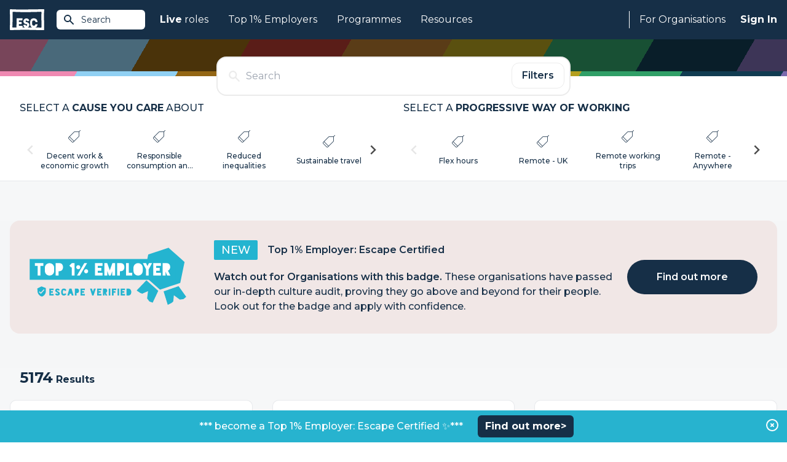

--- FILE ---
content_type: text/html; charset=UTF-8
request_url: https://www.escapethecity.org/search/organisations
body_size: 6368
content:
<!DOCTYPE html>
<html lang="en">
<head>
		<meta charset="utf-8">
		<meta http-equiv="X-UA-Compatible" content="IE=edge">
		<meta name="viewport" content="width=device-width, initial-scale=1, maximum-scale=1, user-scalable=0">
		<meta name="description" content="Search our community of thousands of exciting organisations. Find a new job with a great employer in one of the world’s most progressive organisations.">

		
		<meta name="csrf-token" content="NzH1UFsrKX7WjL6feSB4iLBFPGXvgPsiDkMseZM5">
		

				<meta name="user" content="">
		<meta name="logout_url" content="https://app.escapethecity.org/logout?return-url=https://app.escapethecity.org/goodbye?user=">
		<meta name="version" content="140">
		<meta name="escape_year" content="2023">


		
		
		<title>Search the most exciting startups, social enterprises, charities </title>

		<link rel="preconnect" href="https://fonts.gstatic.com">
		<link media="print" onload="this.onload=null;this.removeAttribute('media');" href="https://fonts.googleapis.com/css2?family=Montserrat:wght@400;500;600;700;800&display=swap" rel="stylesheet">
    <link media="print" onload="this.onload=null;this.removeAttribute('media');" href="/css/main/blackout.css" rel="stylesheet">
		<link href="/css/main/app.css?id=1505fa8b46c00f9df657b4e5c8534bf5" rel="stylesheet" toRefresh="/css/main/app.css">

		<link rel="preconnect" href="https://6e1nsxntth-dsn.algolia.net">

    <!-- Open Graph / Facebook -->
<meta property="og:site_name" content="Escape The City">
<meta property="og:title" content="Search the most exciting startups, social enterprises, charities ">
<meta property="og:description" content="Search our community of thousands of exciting organisations. Find a new job with a great employer in one of the world’s most progressive organisations.">
<meta property="og:type" content="">
<meta property="og:url" content="https://www.escapethecity.org/search/organisations">
<meta property="og:image" content="https://imagedelivery.net/UyWgzBGGhtJ_birCaenX3A/7a9bdaf7-417a-436b-2795-b967b70a2100/og">
<!-- <meta property="og:image:width" content="1200">
<meta property="og:image:height" content="1200"> -->

<!-- Twitter -->
<meta property="twitter:card" content="summary_large_image">
<meta property="twitter:url" content="https://www.escapethecity.org/search/organisations">
<meta property="twitter:title" content="Search the most exciting startups, social enterprises, charities ">
<meta property="twitter:description" content="Search our community of thousands of exciting organisations. Find a new job with a great employer in one of the world’s most progressive organisations.">
<meta property="twitter:image" content="https://imagedelivery.net/UyWgzBGGhtJ_birCaenX3A/7a9bdaf7-417a-436b-2795-b967b70a2100/og">
<meta property="twitter:site" content="@escthecity">
<meta property="twitter:creator" content="Escape The City">

<meta name="robots" content="noodp,noydir"/>
    <link rel="apple-touch-icon" sizes="57x57" href="/icons/apple-icon-57x57.png">
<link rel="apple-touch-icon" sizes="60x60" href="/icons/apple-icon-60x60.png">
<link rel="apple-touch-icon" sizes="72x72" href="/icons/apple-icon-72x72.png">
<link rel="apple-touch-icon" sizes="76x76" href="/icons/apple-icon-76x76.png">
<link rel="apple-touch-icon" sizes="114x114" href="/icons/apple-icon-114x114.png">
<link rel="apple-touch-icon" sizes="120x120" href="/icons/apple-icon-120x120.png">
<link rel="apple-touch-icon" sizes="144x144" href="/icons/apple-icon-144x144.png">
<link rel="apple-touch-icon" sizes="152x152" href="/icons/apple-icon-152x152.png">
<link rel="apple-touch-icon" sizes="180x180" href="/icons/apple-icon-180x180.png">
<link rel="icon" type="image/png" sizes="192x192"  href="/icons/android-icon-192x192.png">
<link rel="icon" type="image/png" sizes="32x32" href="/icons/favicon-32x32.png">
<link rel="icon" type="image/png" sizes="96x96" href="/icons/favicon-96x96.png">
<link rel="icon" type="image/png" sizes="16x16" href="/icons/favicon-16x16.png">
<link rel="manifest" href="/icons/manifest.json">
<meta name="msapplication-TileColor" content="#ffffff">
<meta name="msapplication-TileImage" content="/ms-icon-144x144.png">
<meta name="theme-color" content="#ffffff">
<!-- Standard Favicon -->
<link rel="icon" type="image/x-icon" href="/icons/favicon.ico"/>    <!-- Global site tag (gtag.js) - Google Analytics -->
<script async src="https://www.googletagmanager.com/gtag/js?id=G-QD7F89SBH0"></script>
<script>
  window.GA_TRACKING_ID = 'G-QD7F89SBH0';
  window.dataLayer = window.dataLayer || [];
  function gtag(){dataLayer.push(arguments);}
  gtag('js', new Date());
  gtag('config', 'G-QD7F89SBH0');
</script>

		
		
        <link rel="canonical" href="https://www.escapethecity.org/search/organisations">
</head>
<body>
	<div id="app">
		<block-header>
	<header class="header ">
  <div class="header__container">
    <a href="/" title="Escape the City">
      <div class="header-logo__container">
        <img src="/images/escape-logo-white.svg?140" class="header-logo" width="56" height="35" alt="Escape The City"/>
      </div>
    </a>

    <!-- Site Search -->
    <block-site-search-btn></block-site-search-btn>

    <!-- Mobile -->
    <block-hamburger-menu></block-hamburger-menu>
    <div class="mobile-menu">

  <ul class="mobile-menu-list">
    <li class="mobile-menu-list-item">
      <a href="https://www.escapethecity.org">Home</a>
    </li>

    
		
    <li class="mobile-menu-list-item dropdown">
    	<input type="checkbox" id="mobile-jobs-checkbox" class="mobile-checkbox">
      <label for="mobile-jobs-checkbox">
      	<b>Live</b>&nbsp;roles
      	<svg-chevron-down></svg-chevron-down>
	    </label>
      <ul class="dropdown-menu">
      	        <li class="dropdown-menu-item"><a href="https://www.escapethecity.org/search/jobs" title="Search jobs">Search jobs</a></li>
                <li class="dropdown-menu-item"><a href="https://www.escapethecity.org/search/volunteering" title="Search volunteering roles">Search volunteering roles</a></li>
                <li class="dropdown-menu-item"><a href="https://app.escapethecity.org/top10" title="Top 10 opportunities">Top 10 opportunities</a></li>
              </ul>
    </li>

		
    

		
    <li class="mobile-menu-list-item dropdown">
    	<input type="checkbox" id="mobile-top_1_percent-checkbox" class="mobile-checkbox">
      <label for="mobile-top_1_percent-checkbox">
      	Top 1% Employers
      	<svg-chevron-down></svg-chevron-down>
	    </label>
      <ul class="dropdown-menu">
      	        <li class="dropdown-menu-item"><a href="https://app.escapethecity.org/top-1-percent-employer" title="Top 1% Employers: Escape Certified">Top 1% Employers: Escape Certified</a></li>
                <li class="dropdown-menu-item"><a href="https://app.escapethecity.org/certification" title="Become a Top 1% Employer: Escape Certified?">Become a Top 1% Employer: Escape Certified?</a></li>
                <li class="dropdown-menu-item"><a href="https://www.escapethecity.org/search/organisations" title="Search all organisations">Search all organisations</a></li>
                <li class="dropdown-menu-item"><a href="javascript:triggerLinkEvent(&quot;compare&quot;)" title="Compare organisations">Compare organisations</a></li>
              </ul>
    </li>

    
    <li class="mobile-menu-list-item">
      <a href="/courses">Programmes</a>
    </li>

    
		<li class="mobile-menu-list-item">
      <a href="/resources">Resources</a>
    </li>

		
    

    
        <li class="mobile-menu-list-item">
      <block-sign-in-btn use_modal="1">Sign In</block-sign-in-btn>
    </li>
      </ul>

</div>

    <!-- Desktop -->
    <nav class="header-nav">
      <ul class="header-nav__left">

        
				<li class="header-nav__left--item">
          <a href="https://www.escapethecity.org/search/jobs"><b>Live</b>&nbsp;roles</a>
          <div class="dropdown">
            <div class="dropdown__inner">

              <ul class="dropdown__list">
                                <li class="dropdown__list-item">
                  <a href="https://www.escapethecity.org/search/jobs" title="Search jobs">
                    <div class="icon">
                                              <img src="/images/navigation/jobs-search.svg" alt="Search jobs" loading="lazy">
                                          </div>
                    <div class="titles">
                      <p class="title">Search jobs</p>
                                              <p class="subtitle">Unique roles to do something different</p>
                                          </div>
                  </a>
                </li>
                                <li class="dropdown__list-item">
                  <a href="https://www.escapethecity.org/search/volunteering" title="Search volunteering roles">
                    <div class="icon">
                                              <img src="/images/navigation/jobs-search-vol.svg" alt="Search volunteering roles" loading="lazy">
                                          </div>
                    <div class="titles">
                      <p class="title">Search volunteering roles</p>
                                              <p class="subtitle">Use your skills for the power of good</p>
                                          </div>
                  </a>
                </li>
                                <li class="dropdown__list-item">
                  <a href="https://app.escapethecity.org/top10" title="Top 10 opportunities">
                    <div class="icon">
                                              <img src="/images/navigation/jobs-top10.svg" alt="Top 10 opportunities" loading="lazy">
                                          </div>
                    <div class="titles">
                      <p class="title">Top 10 opportunities</p>
                                              <p class="subtitle">This week’s most exciting new roles</p>
                                          </div>
                  </a>
                </li>
                              </ul>

              

            </div>
          </div>
        </li>

        
				

              

            

				
				<li class="header-nav__left--item">
          <a href="">Top 1% Employers</a>
          <div class="dropdown">
            <div class="dropdown__inner dropdown__inner--col">

              <ul class="dropdown__list">
                                <li class="dropdown__list-item">
                  <a href="https://app.escapethecity.org/top-1-percent-employer" target="" title="Top 1% Employers: Escape Certified">
                    <div class="icon">
                                              <img src="/images/navigation/top_1_percent_employers.svg" alt="Top 1% Employers: Escape Certified" loading="lazy">
                                          </div>
                    <div class="titles">
                      <p class="title">Top 1% Employers: Escape Certified</p>
                                              <p class="subtitle">Browse people &amp; culture that we have certified</p>
                                          </div>
                  </a>
                </li>
                                <li class="dropdown__list-item">
                  <a href="https://app.escapethecity.org/certification" target="" title="Become a Top 1% Employer: Escape Certified?">
                    <div class="icon">
                                              <img src="/images/navigation/become_top_1_percent_employer.svg" alt="Become a Top 1% Employer: Escape Certified?" loading="lazy">
                                          </div>
                    <div class="titles">
                      <p class="title">Become a Top 1% Employer: Escape Certified?</p>
                                              <p class="subtitle">Take our free People &amp; Culture assessment</p>
                                          </div>
                  </a>
                </li>
                              </ul>

              <div class="dropdown-footer">
								<ul class="dropdown__list">
																		<li class="dropdown__list-item">
										<a href="https://www.escapethecity.org/search/organisations" target="" title="Search all organisations">
											<div class="icon">
																									<img src="/images/navigation/search_all_organisations.svg" alt="Search all organisations" loading="lazy">
																							</div>
											<div class="titles">
												<p class="title">Search all organisations</p>
																							</div>
										</a>
									</li>
																		<li class="dropdown__list-item">
										<a href="javascript:triggerLinkEvent(&quot;compare&quot;)" target="" title="Compare organisations">
											<div class="icon">
																									<img src="/images/navigation/compare_organisations.svg" alt="Compare organisations" loading="lazy">
																							</div>
											<div class="titles">
												<p class="title">Compare organisations</p>
																							</div>
										</a>
									</li>
																	</ul>
							</div>

            </div>
          </div>
        </li>

        
        <li class="header-nav__left--item">
          <a href="/courses">Programmes</a>
        </li>

        
        <li class="header-nav__left--item">
          <a href="/resources">Resources</a>
        </li>
      </ul>


      <ul class="header-nav__right">

        <li class="header-nav__right--item hiring">
                      
						<a href="https://app.escapethecity.org/hiring">For Organisations</a>
            <div class="dropdown">
              <div class="dropdown__inner">

                <ul class="dropdown__list">
                                    <li class="dropdown__list-item">
                    <a href="https://app.escapethecity.org/services" target="" title="Our services">
											<div class="icon">
																									<img src="/images/navigation/employer-services.svg" alt="Our services" loading="lazy">
																							</div>
											<div class="titles">
												<p class="title">Our services</p>
																									<p class="subtitle">Overview of our services for organisations</p>
																							</div>
                    </a>
                  </li>
                                    <li class="dropdown__list-item">
                    <a href="https://app.escapethecity.org/job-posting" target="" title="Job posting">
											<div class="icon">
																									<img src="/images/navigation/job-posting.svg" alt="Job posting" loading="lazy">
																							</div>
											<div class="titles">
												<p class="title">Job posting</p>
																									<p class="subtitle">Everthing you need to know about posting a job to the #1 purpose led UK job board</p>
																							</div>
                    </a>
                  </li>
                                    <li class="dropdown__list-item">
                    <a href="https://app.escapethecity.org/certification" target="" title="Top 1% Employer Certification">
											<div class="icon">
																									<img src="/images/navigation/badge.svg" alt="Top 1% Employer Certification" loading="lazy">
																							</div>
											<div class="titles">
												<p class="title">Top 1% Employer Certification</p>
																									<p class="subtitle">The ultimate benmark for progressive organisations</p>
																							</div>
                    </a>
                  </li>
                                    <li class="dropdown__list-item">
                    <a href="https://app.escapethecity.org/shift" target="" title="Shift">
											<div class="icon">
																									<img src="/images/navigation/shift.svg" alt="Shift" loading="lazy">
																							</div>
											<div class="titles">
												<p class="title">Shift</p>
																									<p class="subtitle">People & Culture Services - Helping organisations to walk the talk</p>
																							</div>
                    </a>
                  </li>
                                    <li class="dropdown__list-item">
                    <a href="https://app.escapethecity.org/get-started" target="" title="Employer login / sign up">
											<div class="icon">
																									<img src="/images/navigation/employer-login.svg" alt="Employer login / sign up" loading="lazy">
																							</div>
											<div class="titles">
												<p class="title">Employer login / sign up</p>
																							</div>
                    </a>
                  </li>
                                  </ul>

              </div>
            </div>
                  </li>

        <li class="header-nav__right--item signin">
          
                    <block-sign-in-btn use_modal="1">Sign In</block-sign-in-btn>
          
										<block-sign-in-prompt></block-sign-in-prompt>
					        </li>
      </ul>
    </nav>
  </div>
</header>

<!-- Site Search Results -->
<block-site-search-results></block-site-search-results>
</block-header>

<main class="" ref="main">
	<router-view v-slot="{ Component }">
		<component :is="Component" page_config="{&quot;carousels&quot;:[{&quot;title&quot;:&quot;SELECT A &lt;b&gt;CAUSE YOU CARE&lt;\/b&gt; ABOUT&quot;,&quot;short-title&quot;:&quot;&lt;b&gt;CAUSE&lt;\/b&gt;&quot;,&quot;facet&quot;:&quot;cause&quot;},{&quot;title&quot;:&quot;SELECT A &lt;b&gt;PROGRESSIVE WAY OF WORKING&lt;\/b&gt;&quot;,&quot;short-title&quot;:&quot;WAY OF WORKING&quot;,&quot;facet&quot;:&quot;featured-tags&quot;}],&quot;search&quot;:true,&quot;more_filters&quot;:true,&quot;search_config&quot;:{&quot;role&quot;:&quot;organisations&quot;,&quot;algolia_indexes&quot;:[{&quot;label&quot;:&quot;Default&quot;,&quot;index&quot;:&quot;orgs-2023-live&quot;}],&quot;algolia_test_indexes&quot;:[{&quot;label&quot;:&quot;Default&quot;,&quot;index&quot;:&quot;orgs-2023-test&quot;}],&quot;facets&quot;:[{&quot;ref&quot;:&quot;featured-tags&quot;,&quot;name&quot;:&quot;featured-tags&quot;,&quot;type&quot;:&quot;checkbox&quot;,&quot;label&quot;:&quot;Featured tags&quot;,&quot;icon&quot;:&quot;&quot;,&quot;icon-alt&quot;:&quot;&quot;,&quot;visible&quot;:false},{&quot;ref&quot;:&quot;cause&quot;,&quot;name&quot;:&quot;cause&quot;,&quot;type&quot;:&quot;checkbox&quot;,&quot;label&quot;:&quot;Cause&quot;,&quot;icon&quot;:&quot;&quot;,&quot;icon-alt&quot;:&quot;&quot;,&quot;visible&quot;:false},{&quot;ref&quot;:&quot;e-factor&quot;,&quot;name&quot;:&quot;e-factor&quot;,&quot;type&quot;:&quot;checkbox&quot;,&quot;label&quot;:&quot;Escape Factor&quot;,&quot;icon&quot;:&quot;&quot;,&quot;icon-alt&quot;:&quot;&quot;,&quot;visible&quot;:true},{&quot;ref&quot;:&quot;e100&quot;,&quot;name&quot;:&quot;e100&quot;,&quot;type&quot;:&quot;checkbox&quot;,&quot;label&quot;:&quot;Escape 100 Winners&quot;,&quot;visible&quot;:true,&quot;always-open&quot;:true},{&quot;ref&quot;:&quot;size&quot;,&quot;name&quot;:&quot;size&quot;,&quot;type&quot;:&quot;checkbox&quot;,&quot;label&quot;:&quot;Size&quot;,&quot;visible&quot;:true,&quot;always-open&quot;:true},{&quot;ref&quot;:&quot;industry&quot;,&quot;name&quot;:&quot;industry&quot;,&quot;type&quot;:&quot;checkbox&quot;,&quot;label&quot;:&quot;Industry&quot;,&quot;visible&quot;:true,&quot;always-open&quot;:true},{&quot;ref&quot;:&quot;pwow&quot;,&quot;name&quot;:&quot;pwow&quot;,&quot;type&quot;:&quot;checkbox&quot;,&quot;label&quot;:&quot;Benefits&quot;,&quot;visible&quot;:true,&quot;always-open&quot;:true},{&quot;ref&quot;:&quot;top1percent&quot;,&quot;name&quot;:&quot;top1percent&quot;,&quot;type&quot;:&quot;toggle&quot;,&quot;label&quot;:&quot;Top 1% Employer&quot;,&quot;long-label&quot;:&quot;Top 1% Employer: Escape Certified&quot;,&quot;icon&quot;:&quot;\/images\/icons\/search\/toggle-top1.svg&quot;,&quot;icon-alt&quot;:&quot;&quot;,&quot;visible&quot;:true},{&quot;ref&quot;:&quot;visa-sponsor&quot;,&quot;name&quot;:&quot;visa-sponsor&quot;,&quot;type&quot;:&quot;toggle&quot;,&quot;label&quot;:&quot;Visa Sponsor&quot;,&quot;long-label&quot;:&quot;Companies that can sponsor a UK visa&quot;,&quot;icon&quot;:&quot;\/images\/icons\/search\/toggle-visa.png&quot;,&quot;icon-alt&quot;:&quot;&quot;,&quot;visible&quot;:true},{&quot;ref&quot;:&quot;currently-hiring&quot;,&quot;name&quot;:&quot;currently-hiring&quot;,&quot;type&quot;:&quot;toggle&quot;,&quot;label&quot;:&quot;Currently hiring&quot;,&quot;long-label&quot;:&quot;Currently hiring&quot;,&quot;icon&quot;:&quot;\/images\/icons\/search\/toggle-visa.png&quot;,&quot;icon-alt&quot;:&quot;&quot;,&quot;visible&quot;:true},{&quot;ref&quot;:&quot;b-corp&quot;,&quot;name&quot;:&quot;b-corp&quot;,&quot;type&quot;:&quot;toggle&quot;,&quot;label&quot;:&quot;B-Corp&quot;,&quot;long-label&quot;:&quot;B-Corp certified organisations&quot;,&quot;icon&quot;:&quot;\/images\/icons\/search\/toggle-b-corp.png&quot;,&quot;icon-alt&quot;:&quot;&quot;,&quot;visible&quot;:true}],&quot;core_facets&quot;:[],&quot;use_salary_fields&quot;:false,&quot;use_date_fields&quot;:false,&quot;use_search&quot;:true,&quot;use_geo&quot;:true,&quot;hits_per_page&quot;:12},&quot;cache&quot;:true}">

			<template v-slot:above>
				<!-- New Top 1% Employers -->
				<section id="verfied-benefits" class="section top-one-percent organisation-search">
	<div class="container">
		<div class="top-one-percent__container-user">
			<div class="top-one-percent__card">
				<div class="top-one-percent__content">
					<div class="top-one-percent__header">
						<img class="top-one-percent__title" alt="Top 1% Employer Certified" src="/images/top-1-percent.svg" />
					</div>
				</div>
				<div class="top-one-percent__content">
					<!-- May need an alternate version of the content here, there's a version where Dom introduces the badge -->
											<div class="top-one-percent__body mb-4">
							<div class="top-one-percent__new">NEW</div>
							<b>Top 1% Employer: Escape Certified</b>
						</div>
						<div class="top-one-percent__body">
							<p><b>Watch out for Organisations with this badge.</b> These organisations have passed our in-depth culture audit, proving they go above and beyond for their people. Look out for the badge and apply with confidence.</p>
						</div>
					
				</div>
				<div class="top-one-percent__content">
					<div class="top-one-percent__button">
						<a href="https://app.escapethecity.org/top-1-percent-employer" class="fom__btn">Find out more</a>
					</div>
				</div>
			</div>
		</div>
	</div>
</section>
			</template>

			<template v-slot:loader>
				<div class="vue__loader">
					<svg class="animate-spin wh-10 w-10 h-10 text-blue`" xmlns="http://www.w3.org/2000/svg" fill="none" viewBox="0 0 24 24">
						<circle class="opacity-25" cx="12" cy="12" r="10" stroke="currentColor" stroke-width="4"></circle>
						<path class="opacity-75" fill="currentColor" d="M4 12a8 8 0 018-8V0C5.373 0 0 5.373 0 12h4zm2 5.291A7.962 7.962 0 014 12H0c0 3.042 1.135 5.824 3 7.938l3-2.647z"></path>
					</svg>
				</div>
			</template>

		</component>
	</router-view>
</main>

<section class="section home-hiring">

  <img class="medal" src="/images/home/esc-hiring.svg" alt="Medal" loading="lazy">

	<div class="container mx-auto px-4">

    <div class="home-hiring__intro">

      <div class="home-hiring__image">
        <img src="/images/home/computer.svg" alt="Computer" width="426" height="429" loading="lazy">
      </div>

      <div class="home-hiring__body">
        <h2 class="home-hiring__header">FOR ORGANISATIONS</h2>
        <h2 class="home-hiring__title">Your progressive people partner</h2>
        <p class="home-hiring__subtitle">Post your jobs, become a Top 1% Employer and more. We work with organisations who aspire to do things differently.</p>

        <a class="home-hiring__btn" href="https://app.escapethecity.org/hiring">Learn More</a>
      </div>

    </div>

    
	</div>
</section>

<block-footer>
	<footer class="footer">

  <div class="footer__top">
    <div class="footer__top-left">
      <!-- ESC Logo  -->
      <img src="/images/footer/escape-logo-blue.svg?140" width="64" height="40" class="esc-logo" alt="Escape The City"/>
      <!-- Certified B Corporation -->
      <img src="/images/footer/certified-b-corp.svg?140" width="56" height="37" class="certified-b-corporation-logo" alt="Certified B Corporation"/>
    </div>
    <div class="footer__top-right">
      <a class="btn btn-rounded report-a-bug" href="https://app.escapethecity.org/bugs?return-url=https://www.escapethecity.org/search/organisations" target="_blank" rel="noreferrer" title="Report a bug">
        <span>Report a bug</span>
        <svg xmlns="http://www.w3.org/2000/svg" viewBox="0 0 24 24"><path d="M0 0h24v24H0V0z" fill="none"/><path fill="#ffffff" d="M20 8h-2.81a5.985 5.985 0 0 0-1.82-1.96L17 4.41 15.59 3l-2.17 2.17C12.96 5.06 12.49 5 12 5s-.96.06-1.41.17L8.41 3 7 4.41l1.62 1.63C7.88 6.55 7.26 7.22 6.81 8H4v2h2.09c-.05.33-.09.66-.09 1v1H4v2h2v1c0 .34.04.67.09 1H4v2h2.81c1.04 1.79 2.97 3 5.19 3s4.15-1.21 5.19-3H20v-2h-2.09c.05-.33.09-.66.09-1v-1h2v-2h-2v-1c0-.34-.04-.67-.09-1H20V8zm-6 8h-4v-2h4v2zm0-4h-4v-2h4v2z"/></svg>
      </a>
    </div>
  </div>

  <div class="footer__middle">
    <address class="footer__address">
      Escape The City Ltd.<br />
      Platf9rm,<br />
      Hove Town Hall,<br />
      Hove,<br />
      BN3 2AF<br />
    </address>

    <nav class="footer-nav">
      <div class="escapees">
        <h4 class="footer-nav__title">Escapees</h4>
        <ul>
          <li class="footer-nav__item">
            <block-sign-in-btn use_modal="1" mode="join">Join</block-sign-in-btn>
          </li>
          <li class="footer-nav__item"><a href="https://www.escapethecity.org/search/jobs">Find a Job</a></li>
					<li class="footer-nav__item"><a href="https://www.escapethecity.org/courses">Courses</a></li>
          <li class="footer-nav__item"><a href="https://www.escapethecity.org/resources">Resources</a></li>
          <!-- <li class="footer-nav__item"><a href="https://www.escapethecity.org/escape100/2023">ESC 100 Best Companies</a></li> -->
        </ul>
      </div>
    </nav>

    <nav class="footer-nav">
      <div class="hiring">
        <h4 class="footer-nav__title">For Organisations</h4>
        <ul>
          <li class="footer-nav__item"><a href="https://app.escapethecity.org/services">How we can help</a></li>
          <li class="footer-nav__item"><a href="https://app.escapethecity.org/job-posting">Job Posting</a></li>
          <li class="footer-nav__item"><a href="https://app.escapethecity.org/certification">Top 1% Certification</a></li>
          <li class="footer-nav__item"><a href="https://app.escapethecity.org/shift">Shift - People &amp; Culture</a></li>
        </ul>
      </div>
    </nav>

    <nav class="footer-nav">
      <div class="about">
        <h4 class="footer-nav__title">About</h4>
        <ul>
          <li class="footer-nav__item"><a href="/about">About Us</a></li>
          <li class="footer-nav__item"><a href="/team">Our Team</a></li>
          <li class="footer-nav__item"><a href="/the-escape-manifesto-book">Our Book</a></li>
        </ul>
      </div>
    </nav>
  </div>

  <div class="footer__hr">
    <span></span>
  </div>

  <div class="footer__bottom">
    <nav>
      <ul class="footer-nav__term">
        <li><a href="https://www.escapethecity.org/terms-and-conditions" title="Terms &amp; Conditions">Terms &amp; Conditions</a></li>
        <li><a href="https://www.escapethecity.org/terms-and-conditions/privacy" title="Privacy Policy">Privacy Policy</a></li>
        <li><a href="https://www.escapethecity.org/terms-and-conditions/cookies" title="Cookies">Cookies</a></li>
      </ul>
    </nav>

    <ul class="footer__social-media">
      <li>
        <!-- Linkedin -->
        <a href="https://www.linkedin.com/company/escape-the-city" target="_blank" rel="noreferrer" title="Linkedin">
          <img src="/images/footer/social-linkedin.svg?140" class="footer__social-media--linkedin" alt="Linkedin"/>
        </a>
      </li>
      <li>
        <!-- Tiktok -->
        <a href="https://www.tiktok.com/@escape.the.city" target="_blank" rel="noreferrer" title="Tiktok">
          <img src="/images/footer/social-tiktok.svg?140" class="footer__social-media--tiktok" alt="Tiktok"/>
        </a>
      </li>
      <li>
        <!-- Facebook -->
        <a href="https://www.facebook.com/EsctheCity" target="_blank" rel="noreferrer" title="Facebook">
          <img src="/images/footer/social-facebook.svg?140" class="footer__social-media--facebook" alt="Facebook"/>
        </a>
      </li>
      <li>
        <!-- Twitter -->
        <a href="https://twitter.com/escthecity" target="_blank" rel="noreferrer" title="Twitter">
          <img src="/images/footer/social-twitter.svg?140" class="footer__social-media--twitter" alt="Twitter"/>
        </a>
      </li>
      <li>
        <!-- Instagram -->
        <a href="https://www.instagram.com/escthecity" target="_blank" rel="noreferrer" title="Instagram">
          <img src="/images/footer/social-instagram.svg?140" class="footer__social-media--instagram" alt="Instagram"/>
        </a>
      </li>
    </ul>
  </div>

  <p class="footer__copyright">© 2009 - 2026 Co. # 07036498, VAT: GB 109 9293 88</p>

</footer>
</block-footer>

		
		<block-modal-manager login_url="https://app.escapethecity.org/login-new?modal=1" preferences_url="https://app.escapethecity.org/preferences"></block-modal-manager>
    <block-toast></block-toast>

				<block-site-alert payload="{&quot;button-text&quot;:&quot;Find out more&gt;&quot;,&quot;_id&quot;:&quot;1645429191389x464486415423353900&quot;,&quot;active&quot;:true,&quot;button-colour&quot;:&quot;162f47&quot;,&quot;bar-text-colour&quot;:&quot;ffffff&quot;,&quot;button-url-link&quot;:&quot;https:\/\/bit.ly\/46sQvSz&quot;,&quot;Modified Date&quot;:1759143464502,&quot;button-text-colour&quot;:&quot;ffffff&quot;,&quot;bar-background-colour&quot;:&quot;27b3cf&quot;,&quot;message&quot;:&quot;***  become a Top 1% Employer: Escape Certified \u2728***&quot;,&quot;Created Date&quot;:1645429191389,&quot;target&quot;:&quot;_blank&quot;,&quot;Created By&quot;:&quot;admin_user_escapethecity_live&quot;}">
			<template v-slot:message>***  become a Top 1% Employer: Escape Certified ✨***</template>
			<template v-slot:button><a href="https://bit.ly/46sQvSz" target="_blank">Find out more&gt;</a></template>
		</block-site-alert>
		
	</div>

  <script src="https://maps.googleapis.com/maps/api/js?key=AIzaSyC9TaEgsez8ail-kCq9SpqBOQzcX9UfVeo&libraries=places"></script>

  <script src="/js/main/app.js?id=df1b58e5719c6b3d93636fd3728af56d"></script>

	</body>
</html>


--- FILE ---
content_type: image/svg+xml
request_url: https://www.escapethecity.org/images/icons/search/toggle-top1.svg
body_size: 485
content:
<?xml version="1.0" encoding="UTF-8"?>
<svg id="Layer_1" data-name="Layer 1" xmlns="http://www.w3.org/2000/svg" viewBox="0 0 41.94 47.96">
  <defs>
    <style>
      .cls-1 {
        fill: #24b4d0;
      }

      .cls-1, .cls-2 {
        stroke-width: 0px;
      }

      .cls-2 {
        fill: #fff;
      }
    </style>
  </defs>
  <polygon class="cls-1" points="34.76 27.14 31.71 28.87 27.19 31.44 22.76 33.95 19.1 36.03 15.28 33.79 11.28 31.44 7.33 29.12 3.56 26.91 3.68 11.07 3.69 8.89 19.36 0 22.83 2.04 26.75 4.34 30.26 6.4 34.89 9.12 34.86 13.83 34.83 18.58 34.79 22.9 34.76 27.14"/>
  <polygon class="cls-1" points="22.37 36.85 33.91 30.11 41.94 37.65 40.11 39.98 37.1 41 31.49 38.37 32.02 43.66 30.84 45.15 28.02 47.33 22.37 36.85"/>
  <polygon class="cls-1" points="6.4 30.49 17.9 37.28 15.23 47.96 12.3 47.51 9.95 45.37 9.52 39.19 5.15 42.23 3.28 41.92 0 40.53 6.4 30.49"/>
  <polygon class="cls-2" points="30.42 25.07 28.2 26.32 24.93 28.18 21.73 30 19.07 31.51 16.31 29.89 13.41 28.18 10.55 26.5 7.82 24.9 7.9 13.43 7.92 11.86 19.26 5.42 21.78 6.89 24.61 8.56 27.16 10.05 30.51 12.02 30.49 15.43 30.46 18.87 30.44 22 30.42 25.07"/>
</svg>

--- FILE ---
content_type: image/svg+xml
request_url: https://www.escapethecity.org/images/top-1-percent.svg
body_size: 2433
content:
<?xml version="1.0" encoding="UTF-8"?>
<svg id="Layer_1" data-name="Layer 1" xmlns="http://www.w3.org/2000/svg" viewBox="0 0 122.79 46.35">
  <defs>
    <style>
      .cls-1 {
        fill: #24b4d0;
      }

      .cls-1, .cls-2 {
        stroke-width: 0px;
      }

      .cls-2 {
        fill: #fff;
      }
    </style>
  </defs>
  <polygon class="cls-1" points="118.13 27.75 115.02 28.79 110.42 30.32 105.92 31.81 102.19 33.06 99.1 30.32 95.86 27.44 92.67 24.61 89.62 21.9 92.59 7.44 93 5.45 108.94 .14 111.75 2.63 114.91 5.44 117.76 7.97 121.5 11.29 120.62 15.6 119.73 19.94 118.92 23.89 118.13 27.75"/>
  <rect class="cls-1" y="8.97" width="114.49" height="16.33"/>
  <g>
    <path class="cls-2" d="M10.66,12.22v2.2h-2.21v7.55h-2.2v-7.55h-2.21v-2.2h6.63Z"/>
    <path class="cls-2" d="M19.22,18.09c0,.47-.07.95-.22,1.43s-.39.91-.74,1.28c-.36.38-.77.68-1.23.88-.46.2-.95.3-1.46.3h-.01c-.51,0-.99-.1-1.45-.3-.46-.2-.87-.49-1.24-.86-.34-.37-.58-.78-.73-1.24s-.22-.96-.23-1.48v-2.28c0-.42.08-.85.25-1.28.17-.43.4-.81.71-1.15.37-.38.78-.66,1.23-.86.45-.2.94-.3,1.45-.3h.01c.52,0,1,.1,1.46.3.46.2.87.49,1.23.86.31.33.55.71.71,1.13.16.42.24.85.25,1.3v2.28Z"/>
    <path class="cls-2" d="M23.38,12.22c.42,0,.8.07,1.14.22.34.15.63.36.87.64.24.28.43.61.56,1,.13.39.2.82.2,1.3s-.07.9-.2,1.28c-.13.38-.32.72-.56,1-.24.28-.53.5-.87.65-.34.15-.72.23-1.14.23h-.73v3.43h-2.24v-9.75h2.97Z"/>
    <path class="cls-2" d="M35.23,12.22v9.75h-2.2v-6.66l-.35.47-1.56-1.56,1.91-2h2.2Z"/>
    <path class="cls-2" d="M39.69,15.4c0,.22-.04.42-.12.62-.08.19-.2.36-.34.5s-.31.26-.5.34-.39.12-.61.12-.42-.04-.62-.12c-.19-.08-.36-.2-.5-.34-.14-.14-.26-.31-.34-.5-.08-.19-.12-.4-.12-.62s.04-.42.12-.62c.08-.19.2-.36.34-.5.14-.14.31-.26.5-.34.19-.08.4-.12.62-.12s.42.04.61.12.35.2.5.34.26.31.34.5c.08.19.12.4.12.62ZM45.03,12.22l-5.73,9.75h-2.2l5.73-9.75h2.2ZM45.87,18.6c0,.22-.04.42-.12.62-.08.19-.2.36-.34.5s-.31.26-.5.34c-.19.08-.4.12-.62.12s-.42-.04-.62-.12c-.19-.08-.36-.2-.5-.34-.14-.14-.26-.31-.34-.5-.08-.19-.12-.4-.12-.62s.04-.42.12-.61c.08-.19.2-.35.34-.5.14-.14.31-.26.5-.34.19-.08.4-.12.62-.12s.42.04.62.12c.19.08.36.2.5.34s.26.31.34.5c.08.19.12.39.12.61Z"/>
    <path class="cls-2" d="M57.2,14.42h-3.77v1.57h2.78v2.2h-2.78v1.57h3.77v2.2h-5.97v-9.75h5.97v2.2Z"/>
    <path class="cls-2" d="M67.08,12.22v9.75h-2.33v-3.41l-1.19,3.41h-1.42l-1.22-3.51v3.51h-2.33v-9.75h2.24l2.02,5.66,2.03-5.66h2.2Z"/>
    <path class="cls-2" d="M71.52,12.22c.42,0,.8.07,1.14.22s.63.36.87.64c.24.28.43.61.56,1,.13.39.2.82.2,1.3s-.07.9-.2,1.28c-.13.38-.32.72-.56,1-.24.28-.53.5-.87.65-.34.15-.72.23-1.14.23h-.73v3.43h-2.24v-9.75h2.97Z"/>
    <path class="cls-2" d="M77.78,19.76h2.61v2.2h-4.81v-9.75h2.2v7.55Z"/>
    <path class="cls-2" d="M88.72,18.09c0,.47-.07.95-.22,1.43-.14.48-.39.91-.74,1.28-.36.38-.77.68-1.23.88-.46.2-.95.3-1.46.3h-.01c-.51,0-.99-.1-1.45-.3-.46-.2-.87-.49-1.24-.86-.34-.37-.58-.78-.73-1.24-.14-.46-.22-.96-.23-1.48v-2.28c0-.42.08-.85.25-1.28.17-.43.4-.81.71-1.15.37-.38.78-.66,1.23-.86.45-.2.94-.3,1.45-.3h.01c.52,0,1,.1,1.46.3.46.2.87.49,1.23.86.31.33.55.71.71,1.13.16.42.24.85.25,1.3v2.28Z"/>
    <path class="cls-2" d="M95.99,12.22l-2.62,4.87v4.87h-2.07v-4.87l-2.5-4.87h2.46l1.14,2.31,1.13-2.31h2.46Z"/>
    <path class="cls-2" d="M102.95,14.42h-3.77v1.57h2.78v2.2h-2.78v1.57h3.77v2.2h-5.97v-9.75h5.97v2.2Z"/>
    <path class="cls-2" d="M107.87,21.97l-1.31-3.17h-.03v3.17h-2.2v-9.75h2.97c.56,0,1.02.08,1.4.26.37.17.67.4.89.68.22.28.38.62.48,1,.1.38.14.78.14,1.2s-.07.83-.22,1.17c-.14.34-.31.63-.51.86-.2.23-.4.41-.6.52-.2.12-.36.18-.47.18l1.98,3.89h-2.53Z"/>
  </g>
  <polygon class="cls-1" points="105.04 34.4 116.81 30.32 122.79 38.67 120.7 40.47 117.76 40.85 113.11 37.44 112.63 42.37 111.29 43.52 108.32 45.01 105.04 34.4"/>
  <polygon class="cls-1" points="91.57 25.69 100.87 33.98 96.49 43.28 93.9 42.33 92.13 39.95 92.85 34.22 88.31 36.21 86.65 35.59 83.9 33.72 91.57 25.69"/>
  <g>
    <path class="cls-1" d="M18.77,33.42h-2.12v.88h1.56v1.24h-1.56v.88h2.12v1.24h-3.35v-5.47h3.35v1.24Z"/>
    <path class="cls-1" d="M23.65,36.39c0,.18-.06.34-.15.5-.09.15-.22.29-.38.4s-.35.21-.58.27c-.23.07-.48.1-.77.1-.22,0-.43-.03-.62-.09-.19-.06-.37-.14-.53-.25-.16-.11-.29-.24-.4-.39-.11-.15-.19-.33-.24-.53l1.18-.49s0,.04.03.1c.03.06.08.13.14.2.06.07.13.13.22.19.09.06.18.08.28.06.08,0,.17-.05.25-.11.08-.06.12-.16.11-.3,0-.08-.04-.16-.1-.23-.06-.07-.15-.15-.26-.22-.25-.17-.48-.31-.7-.44s-.4-.26-.56-.39c-.16-.14-.28-.29-.38-.46-.09-.17-.14-.39-.14-.65,0-.24.05-.45.15-.63.1-.18.23-.33.39-.46.16-.12.35-.22.56-.28.21-.06.43-.1.66-.1.27,0,.51.04.71.11.2.08.38.17.51.29.14.12.25.25.33.4s.13.3.15.45l-1.08.43c-.01-.05-.04-.11-.07-.18-.03-.07-.07-.13-.12-.18-.05-.06-.11-.1-.18-.14-.07-.04-.15-.06-.25-.06s-.19.03-.27.09c-.08.06-.12.15-.12.28,0,.09.04.18.11.25.08.07.19.17.36.28.23.13.44.25.65.38.21.13.39.27.56.43.16.16.29.34.39.55s.15.45.15.72v.1Z"/>
    <path class="cls-1" d="M26.81,36.45c.21.01.39-.04.53-.16.14-.12.25-.27.32-.44l1.07.6c-.04.09-.11.2-.19.34s-.19.27-.34.4c-.15.13-.33.25-.56.34-.23.1-.51.14-.84.14h0c-.37,0-.69-.06-.94-.18-.25-.12-.46-.28-.62-.47-.16-.2-.28-.43-.35-.69-.07-.26-.12-.54-.13-.82v-1.13c0-.27.05-.54.14-.8.09-.26.21-.5.38-.7.17-.21.38-.37.64-.5.25-.12.55-.19.89-.19h0c.3,0,.56.04.77.12s.4.19.56.32.28.28.38.45c.1.17.17.33.22.5l-1.07.6c-.03-.09-.07-.18-.12-.27-.05-.09-.11-.18-.19-.25-.07-.07-.16-.13-.25-.18s-.19-.06-.29-.06c-.25.02-.45.12-.6.3s-.22.4-.22.67v1.07c0,.27.08.5.23.68.15.18.35.29.6.31Z"/>
    <path class="cls-1" d="M32.53,36.22h-1.07l-.49,1.44h-1.41l1.6-5.47h1.65l1.6,5.47h-1.41l-.49-1.44Z"/>
    <path class="cls-1" d="M37.15,32.19c.24,0,.45.04.64.12s.35.2.49.36c.13.15.24.34.31.56.07.22.11.46.11.73s-.04.51-.11.72c-.07.22-.18.4-.31.56-.14.16-.3.28-.49.36-.19.09-.4.13-.64.13h-.41v1.93h-1.26v-5.47h1.67Z"/>
    <path class="cls-1" d="M43.23,33.42h-2.12v.88h1.56v1.24h-1.56v.88h2.12v1.24h-3.35v-5.47h3.35v1.24Z"/>
    <path class="cls-1" d="M50.41,32.19h1.46l-1.76,5.47h-1.1l-1.69-5.47h1.46l.82,2.47.81-2.47Z"/>
    <path class="cls-1" d="M56.25,33.42h-2.12v.88h1.56v1.24h-1.56v.88h2.12v1.24h-3.35v-5.47h3.35v1.24Z"/>
    <path class="cls-1" d="M59.46,37.66l-.74-1.78h-.01v1.78h-1.24v-5.47h1.67c.31,0,.58.05.78.14s.38.22.5.38c.12.16.21.35.27.56.05.21.08.44.08.67s-.04.46-.12.65c-.08.19-.18.35-.29.48-.11.13-.22.23-.33.29-.11.07-.2.1-.27.1l1.11,2.19h-1.42Z"/>
    <path class="cls-1" d="M63.28,32.19v5.47h-1.24v-5.47h1.24Z"/>
    <path class="cls-1" d="M67.89,33.42h-2.12v.88h1.56v1.24h-1.56v2.12h-1.24v-5.47h3.36v1.24Z"/>
    <path class="cls-1" d="M70.18,32.19v5.47h-1.24v-5.47h1.24Z"/>
    <path class="cls-1" d="M74.78,33.42h-2.12v.88h1.56v1.24h-1.56v.88h2.12v1.24h-3.35v-5.47h3.35v1.24Z"/>
    <path class="cls-1" d="M79.69,34.92c0,.37-.04.72-.13,1.05-.08.33-.22.62-.41.87-.19.25-.44.45-.75.6-.31.15-.69.22-1.13.22h-1.27v-5.47h1.1c.43,0,.8.07,1.13.21.32.14.59.33.81.57.22.24.38.53.49.87s.16.7.16,1.08Z"/>
  </g>
  <path class="cls-1" d="M9.24,30.47l-3.21,1.61.1,2.19c.1,2.03,1.58,3.85,3.49,4.22,1.86-.55,3.17-2.51,3.07-4.53l-.1-2.19-3.35-1.3ZM8.79,36.34l-1.53-1.39.49-.54.99.9,2.29-2.51.54.49-2.78,3.06Z"/>
</svg>

--- FILE ---
content_type: application/javascript; charset=utf-8
request_url: https://www.escapethecity.org/js/pages/search/organisations.js?id=d8f883f8a126a313
body_size: 5967
content:
"use strict";(self.webpackChunk=self.webpackChunk||[]).push([[42],{8332:(e,t,a)=>{a.r(t),a.d(t,{default:()=>x});var n=a(9726),o={class:"page"},i={class:"container flex mx-auto md:px-4x"},s={class:"search pt-0"},r={class:"section org-list",style:{"padding-top":"0"},ref:"results"},c={class:"container px-4 mx-auto"},l={key:0,class:"px-4 mb-5 font-bold"},u={class:"text-2xl"},d=(0,n.eW)(" Results"),h=(0,n.eW)(" Loading... "),f=(0,n.eW)(" No results "),p={class:"org-cards"},m={class:"w-full mt-4 btn-group centred"},g={class:"w-full font-bold text-center"};var _=a(4938),b=a.n(_),y=a(7485),v=a(1301),k=a(6088);const C={mixins:[y.A,v.A],components:{SearchFiltersSidebar:k.A},props:{page_config:{type:String,default:""}},data:function(){return{}},created:function(){this.page_results=!1,this.search_config=JSON.parse(this.page_config).search_config,this.client=b()(this.$config.algolia.app_id,this.$config.algolia.app_key),this.index_source=this.$config.test_env?this.search_config.algolia_test_indexes:this.search_config.algolia_indexes,this.resetVariables(),this.processUrlSearchParams(),this.performCoreSearch()},mounted:function(){},methods:{},computed:{}};const x=(0,a(6262).A)(C,[["render",function(e,t,a,_,b,y){var v=this,k=(0,n.g2)("block-rainbow-hero"),C=(0,n.g2)("search-filters-sidebar"),x=(0,n.g2)("block-org-card");return(0,n.uX)(),(0,n.CE)(n.FK,null,[(0,n.bF)(k,{type:"filter",has_search:"true",has_filter:"false",hero_config_string:a.page_config},null,8,["hero_config_string"]),(0,n.Lk)("div",o,[(0,n.Lk)("div",i,[(0,n.Lk)("main",s,[(0,n.bF)(C,{result_count:e.page_results.nbHits},null,8,["result_count"]),(0,n.RG)(e.$slots,"above"),(0,n.Lk)("section",r,[(0,n.Lk)("div",c,[e.page_results?((0,n.uX)(),(0,n.CE)("p",l,[(0,n.Lk)("span",u,(0,n.v_)(e.page_results.nbHits),1),d])):(0,n.Q3)("",!0),e.page_results?((0,n.uX)(),(0,n.CE)(n.FK,{key:2},[0==e.page_results.nbHits?((0,n.uX)(),(0,n.CE)(n.FK,{key:0},[f],64)):((0,n.uX)(),(0,n.CE)(n.FK,{key:1},[(0,n.Lk)("div",p,[((0,n.uX)(!0),(0,n.CE)(n.FK,null,(0,n.pI)(e.page_results.hits,(function(e,t){return(0,n.uX)(),(0,n.Wv)(x,{key:t,payload:e},null,8,["payload"])})),128))]),(0,n.bF)(n.eB,{name:"fade"},{default:(0,n.k6)((function(){return[(0,n.Lk)("div",m,[e.can_load_more?((0,n.uX)(),(0,n.CE)("div",{key:0,class:"shadow btn btn-blue-dark",onClick:t[0]||(t[0]=function(){return e.loadMore&&e.loadMore.apply(e,arguments)})},"Load more")):(0,n.Q3)("",!0),(0,n.Lk)("div",{class:"shadow btn btn-grey",onClick:t[1]||(t[1]=function(e){return v.emitter.emit("toggle:filter-bar")})},"Add filter"),(0,n.Lk)("p",g,"Showing 1 - "+(0,n.v_)(e.page_results.hits.length)+" of "+(0,n.v_)(e.page_results.nbHits),1)])]})),_:1})],64))],64)):((0,n.uX)(),(0,n.CE)(n.FK,{key:1},[h],64))])],512)])])])],64)}]])},7485:(e,t,a)=>{a.d(t,{A:()=>n});const n={data:function(){return{debounceUpdateSearch:!1,debounceExecute:!1}},created:function(){this.debounceUpdateSearch=_.debounce(this.updateSearch,100),this.debounceExecute=_.debounce(this.executeSearch,300),this.emitter.on("update:search-term",this.changeSearchTerm),this.emitter.on("update:search",this.debounceUpdateSearch),this.emitter.on("clear:search",this.clearSearch),this.emitter.on("remove:filter-item",this.removeFilterItem)},beforeUnmount:function(){this.emitter.off("update:search-term",this.changeSearchTerm),this.emitter.off("update:search",this.debounceUpdateSearch),this.emitter.off("clear:search",this.clearSearch),this.emitter.off("remove:filter-item",this.removeFilterItem)},mounted:function(){this.mounted=!0,this.emitter.on("change:facet",this.changeFacet)},watch:{"$route.query":{handler:function(e,t){console.log(">>>>> SearchInitMixins saw a change on the route query.",e,t),this.processUrlSearchParams(),this.debounceExecute()},deep:!0}}}},6088:(e,t,a)=>{a.d(t,{A:()=>se});var n=a(9726),o={class:"search-filters-container"},i={class:"search-filters-heading"},s=(0,n.Lk)("h3",null,"Filters",-1),r={class:"toggle-facets"},c={class:"icon"},l=["src","alt"],u=["innerHTML"],d={class:"accordion-facets"},h=["src","alt"],f=["src","alt"];var p={class:"geo-search"},m=["src"],g=(0,n.Lk)("span",{class:"unit"},"Km",-1);const _=["id","placeholder","disabled"];const b={subpremise:"short_name",street_number:"short_name",route:"long_name",locality:"long_name",administrative_area_level_1:"short_name",administrative_area_level_2:"long_name",country:"long_name",postal_code:"short_name"},y=["locality","administrative_area_level_3"],v=["locality","sublocality","postal_code","country","administrative_area_level_1","administrative_area_level_2"],k=["address_components","adr_address","alt_id","formatted_address","geometry","icon","id","name","business_status","photo","place_id","scope","type","url","utc_offset_minutes","vicinity"],C={name:"VueGoogleAutocomplete",props:{id:{type:String,required:!0},classname:String,placeholder:{type:String,default:"Start typing"},disabled:{type:Boolean,default:!1},types:{type:String,default:"address"},fields:{type:Array,default:function(){return k}},country:{type:[String,Array],default:null},enableGeolocation:{type:Boolean,default:!1},geolocationOptions:{type:Object,default:null}},data:()=>({autocomplete:null,autocompleteText:"",geolocation:{geocoder:null,loc:null,position:null}}),watch:{autocompleteText:function(e,t){this.$emit("inputChange",{newVal:e,oldVal:t},this.id)},country:function(e,t){this.autocomplete.setComponentRestrictions({country:null===this.country?[]:this.country})}},mounted:function(){const e={};this.types&&(e.types=[this.types]),this.country&&(e.componentRestrictions={country:this.country}),this.autocomplete=new google.maps.places.Autocomplete(document.getElementById(this.id),e),this.autocomplete.setFields(this.fields),this.autocomplete.addListener("place_changed",this.onPlaceChanged)},methods:{onPlaceChanged(){let e=this.autocomplete.getPlace();e.geometry?void 0!==e.address_components&&(this.$emit("placechanged",this.formatResult(e),e,this.id),this.autocompleteText=document.getElementById(this.id).value,this.onChange()):this.$emit("no-results-found",e,this.id)},onFocus(){this.biasAutocompleteLocation(),this.$emit("focus")},onBlur(){this.$emit("blur")},onChange(){this.$emit("change",this.autocompleteText)},onKeyPress(e){this.$emit("keypress",e)},onKeyUp(e){this.$emit("keyup",e)},clear(){this.autocompleteText=""},focus(){this.$refs.autocomplete.focus()},blur(){this.$refs.autocomplete.blur()},update(e){this.autocompleteText=e},updateCoordinates(e){(e||e.lat||e.lng)&&(this.geolocation.geocoder||(this.geolocation.geocoder=new google.maps.Geocoder),this.geolocation.geocoder.geocode({location:e},((e,t)=>{"OK"===t?(e=this.filterGeocodeResultTypes(e))[0]?(this.$emit("placechanged",this.formatResult(e[0]),e[0],this.id),this.update(e[0].formatted_address)):this.$emit("error","no result for provided coordinates"):this.$emit("error","error getting address from coords")})))},geolocate(){this.updateGeolocation(((e,t)=>{this.updateCoordinates(e)}))},updateGeolocation(e=null){if(navigator.geolocation){let t={};this.geolocationOptions&&Object.assign(t,this.geolocationOptions),navigator.geolocation.getCurrentPosition((t=>{let a={lat:t.coords.latitude,lng:t.coords.longitude};this.geolocation.loc=a,this.geolocation.position=t,e&&e(a,t)}),(e=>{this.$emit("error","Cannot get Coordinates from navigator",e)}),t)}},biasAutocompleteLocation(){this.enableGeolocation&&this.updateGeolocation(((e,t)=>{let a=new google.maps.Circle({center:e,radius:t.coords.accuracy});this.autocomplete.setBounds(a.getBounds())}))},formatResult(e){let t={};for(let a=0;a<e.address_components.length;a++){let n=e.address_components[a].types[0];if(b[n]){let o=e.address_components[a][b[n]];t[n]=o}}return t.latitude=e.geometry.location.lat(),t.longitude=e.geometry.location.lng(),t},filterGeocodeResultTypes(e){if(!e||!this.types)return e;let t=[],a=[this.types];a.includes("(cities)")&&(a=a.concat(y)),a.includes("(regions)")&&(a=a.concat(v));for(let n of e)for(let e of n.types)if(a.includes(e)){t.push(n);break}return t}}};var x=a(6262);const L=(0,x.A)(C,[["render",function(e,t,a,o,i,s){return(0,n.bo)(((0,n.uX)(),(0,n.CE)("input",{ref:"autocomplete",type:"text",class:(0,n.C4)(a.classname),id:a.id,placeholder:a.placeholder,disabled:a.disabled,"onUpdate:modelValue":t[0]||(t[0]=e=>i.autocompleteText=e),onFocus:t[1]||(t[1]=e=>s.onFocus()),onBlur:t[2]||(t[2]=e=>s.onBlur()),onChange:t[3]||(t[3]=(...e)=>s.onChange&&s.onChange(...e)),onKeypress:t[4]||(t[4]=(...e)=>s.onKeyPress&&s.onKeyPress(...e)),onKeyup:t[5]||(t[5]=(...e)=>s.onKeyUp&&s.onKeyUp(...e))},null,42,_)),[[n.Jo,i.autocompleteText]])}]]);var R=a(1301);const E={mixins:[R.A],components:{VueGoogleAutocomplete:L},data:function(){return{searchRadius:25,searchGeo:null}},created:function(){},mounted:function(){this.searchRadius=this.search_params.searchRadius,this.searchGeo=this.search_params.searchGeo,null!==this.searchGeo&&this.$refs.address.updateCoordinates({lat:Number(this.searchGeo.lat),lng:Number(this.searchGeo.lng)})},methods:{checkContents:function(e){""==e.newVal&&(this.search_params.searchGeo=null,this.emitter.emit("update:search"))},updateAddressData:function(e){this.search_params.searchGeo={lat:e.latitude,lng:e.longitude,address:e.locality},this.emitter.emit("update:search")},updateRadius:function(){""==this.searchRadius&&(this.searchRadius=1),this.search_params.searchRadius=this.searchRadius,this.emitter.emit("update:search")}}},F=(0,x.A)(E,[["render",function(e,t,a,o,i,s){var r=(0,n.g2)("vue-google-autocomplete");return(0,n.uX)(),(0,n.CE)("div",p,[(0,n.Lk)("img",{src:"/images/icons/geo-marker.svg?".concat(e.$config.version),alt:"Geolocation marker",loading:"lazy"},null,8,m),(0,n.bF)(r,{id:"places-lookup",ref:"address",classname:"input location",placeholder:"London",types:"(cities)",onPlacechanged:s.updateAddressData,onInputChange:s.checkContents},null,8,["onPlacechanged","onInputChange"]),(0,n.bo)((0,n.Lk)("input",{type:"number",min:"0",max:"999",class:"input distance","onUpdate:modelValue":t[0]||(t[0]=function(e){return i.searchRadius=e}),onChange:t[1]||(t[1]=function(){return s.updateRadius&&s.updateRadius.apply(s,arguments)}),onKeyup:t[2]||(t[2]=function(){return s.updateRadius&&s.updateRadius.apply(s,arguments)})},null,544),[[n.Jo,i.searchRadius]]),g])}]]);var S={class:"tab-heading"},X={key:0,class:"tab-label-total"},A={class:"tab-content"},$={class:"tab-content-inner"},T=["for"],G=["id","onUpdate:modelValue"],w={class:"tab-content-wrap"},U={class:"label-total"},K={class:"label-total"};var B=a(1104);const V={mixins:[R.A],components:{EscIcon:B.A},props:{facetRef:{type:String}},data:function(){return{options:[]}},created:function(){this.emitter.on("update:facet-info",this.updateFacetInfo)},beforeUnmount:function(){this.emitter.off("update:facet-info",this.updateFacetInfo)},methods:{changeValue:function(){var e=this.selected_option_names;this.search_params.global_facets[this.name]=e,this.emitter.emit("update:search")},doClear:function(){this.search_params.global_facets[this.name]=[],this.emitter.emit("update:search")},updateFacetInfo:function(e){this.facet_info=e},oddEven:function(e){if(this.options.length%2){if(e==this.options.length-1)return"odd"}else if(e>=this.options.length-2)return"even"},handleRemoteOptions:function(){"option-remote"==this.facetRef&&this.options.sort((function(e,t){var a=/(\d+)%/,n=e.name.match(a),o=t.name.match(a),i=n?parseInt(n[1]):-1,s=o?parseInt(o[1]):-1;return i>s?-1:i<s?1:0}))}},computed:{count:function(){return this.search_params.global_facets[this.name].length},facet:function(){var e=this;return this.facet_info.find((function(t){return t.ref==e.facetRef}))},name:function(){return this.facet.name},label:function(){return this.facet.label},selected_options:function(){return this.options.filter((function(e){return e.selected}))},selected_option_names:function(){return this.selected_options.map((function(e){return e.name}))}},watch:{facet_info:{deep:!0,handler:function(){this.options=this.facet.options,this.handleRemoteOptions(),this.$forceUpdate()}},options:{deep:!0,handler:function(){}}}},M=(0,x.A)(V,[["render",function(e,t,a,o,i,s){var r=(0,n.g2)("esc-icon");return s.facet?((0,n.uX)(),(0,n.CE)("div",{key:0,class:(0,n.C4)(["tab",s.facet.class])},[(0,n.Lk)("h4",S,[(0,n.eW)((0,n.v_)(s.label)+" ",1),s.count>0?((0,n.uX)(),(0,n.CE)("span",X,(0,n.v_)(s.count),1)):(0,n.Q3)("",!0),s.count>0?((0,n.uX)(),(0,n.CE)("a",{key:1,class:"tab-label-clear",onClick:t[0]||(t[0]=(0,n.D$)((function(){return s.doClear&&s.doClear.apply(s,arguments)}),["prevent"]))},"Clear")):(0,n.Q3)("",!0)]),(0,n.Lk)("div",A,[(0,n.Lk)("div",$,[((0,n.uX)(!0),(0,n.CE)(n.FK,null,(0,n.pI)(i.options,(function(e,o){return(0,n.uX)(),(0,n.CE)("label",{for:"".concat(a.facetRef,"_option_").concat(o),class:(0,n.C4)(["active",s.oddEven(o)]),key:"option_".concat(o)},[(0,n.bo)((0,n.Lk)("input",{type:"checkbox",id:"".concat(a.facetRef,"_option_").concat(o),"onUpdate:modelValue":function(t){return e.selected=t},onChange:t[1]||(t[1]=function(){return s.changeValue&&s.changeValue.apply(s,arguments)})},null,40,G),[[n.lH,e.selected]]),s.facet.class&&s.facet.class.includes("advanced")?((0,n.uX)(),(0,n.Wv)(r,{key:0,class:"tab-icon",name:e.name},null,8,["name"])):(0,n.Q3)("",!0),(0,n.Lk)("div",w,[(0,n.Lk)("p",null,(0,n.v_)(e.name),1),(0,n.Lk)("span",U,(0,n.v_)(e.count),1)]),(0,n.Lk)("span",K,(0,n.v_)(e.count),1)],10,T)})),128))])])],2)):(0,n.Q3)("",!0)}]]);var O={class:"toggle-facet"},I=["for"],P={class:"toggle"},Q=["id","value"],W=(0,n.Lk)("div",{class:"toggle-line"},null,-1),N=(0,n.Lk)("div",{class:"toggle-dot"},null,-1);var H={key:0,class:"top-1-Percent-tooltip"},D=[(0,n.Lk)("p",null,[(0,n.Lk)("span",null,"NEW"),(0,n.eW)(" Filter by organisations' Culture & benefits verified by Escape.")],-1)];const z={name:"SaveAlertPrompt",props:{sidebarOpen:{type:Boolean}},data:function(){return{displayTooptip:!1}},watch:{sidebarOpen:function(){var e=this;this.displayTooptip=this.sidebarOpen,setTimeout((function(){e.displayTooptip=!1}),5e3)}}},q={components:{Top1PercentTooltip:(0,x.A)(z,[["render",function(e,t,a,o,i,s){return i.displayTooptip?((0,n.uX)(),(0,n.CE)("div",H,D)):(0,n.Q3)("",!0)}]])},props:{facetRef:{type:String},name:{type:String},sidebarOpen:{type:Boolean}},mixins:[R.A],data:function(){return{update_id:0,selected:!1}},created:function(){},beforeUnmount:function(){},methods:{changeValue:function(){this.search_params.global_toggle_facets[this.facetRef]=this.selected,this.emitter.emit("update:search")}},computed:{},watch:{facet_info:{deep:!0,handler:function(){this.selected=this.search_params.global_toggle_facets[this.facetRef],this.$forceUpdate()}}}},J=(0,x.A)(q,[["render",function(e,t,a,o,i,s){var r=(0,n.g2)("Top1PercentTooltip");return(0,n.uX)(),(0,n.CE)("div",O,[(0,n.RG)(e.$slots,"icon"),(0,n.RG)(e.$slots,"label"),(0,n.Lk)("label",{for:"toggle_".concat(a.facetRef),class:"toggle-label"},[(0,n.Lk)("div",P,[(0,n.bo)((0,n.Lk)("input",{type:"checkbox",id:"toggle_".concat(a.facetRef),value:a.facetRef,"onUpdate:modelValue":t[0]||(t[0]=function(e){return i.selected=e}),onChange:t[1]||(t[1]=function(){return s.changeValue&&s.changeValue.apply(s,arguments)})},null,40,Q),[[n.lH,i.selected]]),W,N])],8,I),(0,n.bF)(n.eB,{name:"fade"},{default:(0,n.k6)((function(){return["top1percent"===a.facetRef?((0,n.uX)(),(0,n.Wv)(r,{key:0,sidebarOpen:a.sidebarOpen},null,8,["sidebarOpen"])):(0,n.Q3)("",!0)]})),_:1})])}]]);var j={key:0,class:"tab"},Y={class:"tab-heading"},Z={key:0,class:"tab-label-total"},ee={class:"tab-content-inner has-slider"},te={class:"slider",ref:"slider"};var ae=a(3124);a(6886);const ne={props:{facetRef:{type:String}},mixins:[R.A],data:function(){return{update_id:0,options:[],slider_el:null,slider_instance:!1}},created:function(){this.emitter.on("update:min-max",this.updateMinMax),this.formatter=new Intl.NumberFormat("en-GB",{style:"currency",currency:"GBP",maximumFractionDigits:0})},beforeUnmount:function(){this.emitter.off("update:min-max",this.updateMinMax)},mounted:function(){},methods:{updateMinMax:function(){this.slider_instance&&this.slider_el.noUiSlider.updateOptions({range:{min:this.search_params.salaryMinRange,max:this.search_params.salaryMaxRange}})},changeValue:function(e){console.log("Slider value changed",e),this.search_params.salaryMin=Number(e[0]),this.search_params.salaryMax=Number(e[1]),this.emitter.emit("update:search")},doClear:function(){this.search_params.global_facets[this.name]=[],this.emitter.emit("update:search")}},computed:{count:function(){return 0},facet:function(){var e=this;return this.facet_info.find((function(t){return t.ref==e.facetRef}))},name:function(){var e=this;return this.facet_info.find((function(t){return t.ref==e.facetRef})).name},label:function(){var e=this;return this.facet_info.find((function(t){return t.ref==e.facetRef})).label}},watch:{facet_info:{deep:!0,handler:function(){var e=this;this.$nextTick((function(){e.slider_el=e.$refs.slider,e.slider_instance||(e.slider_instance=ae.create(e.slider_el,{start:[e.search_params.salaryMin,e.search_params.salaryMax],step:100,connect:!0,tooltips:{to:function(t){return e.formatter.format(t)},from:function(t){return e.formatter.format(t)}},range:{min:e.search_params.salaryMinRange,max:e.search_params.salaryMaxRange}}),e.slider_el.noUiSlider.on("change",e.changeValue))}))}}}},oe=(0,x.A)(ne,[["render",function(e,t,a,o,i,s){return e.facet_info?((0,n.uX)(),(0,n.CE)("div",j,[(0,n.Lk)("h4",Y,[(0,n.eW)((0,n.v_)(s.label)+" ",1),s.count>0?((0,n.uX)(),(0,n.CE)("span",Z,(0,n.v_)(s.count),1)):(0,n.Q3)("",!0),s.count>0?((0,n.uX)(),(0,n.CE)("a",{key:1,class:"tab-label-clear",onClick:t[0]||(t[0]=(0,n.D$)((function(){return s.doClear&&s.doClear.apply(s,arguments)}),["prevent"]))},"Clear")):(0,n.Q3)("",!0)]),((0,n.uX)(),(0,n.CE)("div",{class:"tab-content",key:i.update_id},[(0,n.Lk)("div",ee,[(0,n.Lk)("div",te,null,512)])]))])):(0,n.Q3)("",!0)}]]),ie={props:{result_count:{type:[Number,Boolean]}},mixins:[R.A],components:{GeoSearch:F,FacetCheckbox:M,FacetToggle:J,FacetSlider:oe},data:function(){return{filter_bar_open:!1}},created:function(){this.emitter.on("toggle:filter-bar",this.toggleFilterBar)},onBeforeUnmount:function(){this.emitter.off("toggle:filter-bar",this.toggleFilterBar)},methods:{toggleFilterBar:function(){this.filter_bar_open=!this.filter_bar_open,this.emitter.emit("gaEventTrack",{category:this.search_config.role,action:"toggle-filters",label:this.filter_bar_open?"open":"close"})}},computed:{toggle_facets:function(){return this.search_config.facets.filter((function(e){return"toggle"==e.type&&e.visible}))},accordian_facets:function(){var e=this;return this.search_config.facets.filter((function(t){return("checkbox"==t.type||"range"==t.type&&e.search_config.use_salary_fields)&&t.visible}))}}},se=(0,x.A)(ie,[["render",function(e,t,a,p,m,g){var _=(0,n.g2)("svg-right-arrow"),b=(0,n.g2)("facet-toggle"),y=(0,n.g2)("geo-search"),v=(0,n.g2)("facet-checkbox"),k=(0,n.g2)("facet-slider");return(0,n.uX)(),(0,n.CE)("div",null,[e.facet_info&&e.search_config?((0,n.uX)(),(0,n.CE)("div",{key:0,class:(0,n.C4)(["search-filters",{isActive:m.filter_bar_open}])},[(0,n.Lk)("div",o,[(0,n.Lk)("div",i,[s,(0,n.bF)(_,{role:"button",onClick:t[0]||(t[0]=function(t){return e.emitter.emit("toggle:filter-bar")})})]),(0,n.Lk)("div",r,[((0,n.uX)(!0),(0,n.CE)(n.FK,null,(0,n.pI)(g.toggle_facets,(function(e,t){return(0,n.uX)(),(0,n.Wv)(b,{key:t,"facet-ref":e.ref,sidebarOpen:m.filter_bar_open},{icon:(0,n.k6)((function(){return[(0,n.Lk)("div",c,[(0,n.Lk)("img",{src:e.icon,alt:e["icon-alt"],loading:"lazy"},null,8,l)])]})),label:(0,n.k6)((function(){return[(0,n.Lk)("p",{innerHTML:e["long-label"]},null,8,u)]})),_:2},1032,["facet-ref","sidebarOpen"])})),128))]),e.search_config.use_geo?((0,n.uX)(),(0,n.Wv)(y,{key:0})):(0,n.Q3)("",!0),(0,n.Lk)("div",d,[((0,n.uX)(!0),(0,n.CE)(n.FK,null,(0,n.pI)(g.accordian_facets,(function(e,t){return(0,n.uX)(),(0,n.CE)(n.FK,{key:t},["checkbox"==e.type?((0,n.uX)(),(0,n.Wv)(v,{key:0,"facet-ref":e.ref},{icon:(0,n.k6)((function(){return[(0,n.Lk)("img",{src:e.icon,alt:e["icon-alt"],class:"icon",loading:"lazy"},null,8,h)]})),_:2},1032,["facet-ref"])):(0,n.Q3)("",!0),"range"==e.type?((0,n.uX)(),(0,n.Wv)(k,{key:1,"facet-ref":e.ref},{icon:(0,n.k6)((function(){return[(0,n.Lk)("img",{src:e.icon,alt:e["icon-alt"],class:"icon",loading:"lazy"},null,8,f)]})),_:2},1032,["facet-ref"])):(0,n.Q3)("",!0)],64)})),128))])])],2)):(0,n.Q3)("",!0),(0,n.Lk)("div",{class:(0,n.C4)(["search-filters-summary",{isActive:m.filter_bar_open}])},[(0,n.Lk)("div",{class:"summary-count",role:"button",onClick:t[1]||(t[1]=function(t){return e.emitter.emit("toggle:filter-bar")})},"View "+(0,n.v_)(a.result_count)+" results",1),e.filter_items.length>0?((0,n.uX)(),(0,n.CE)("div",{key:0,class:"clear-filters",role:"button",onClick:t[2]||(t[2]=function(t){return e.emitter.emit("clear:search")})},"Clear")):(0,n.Q3)("",!0)],2)])}]])}}]);
//# sourceMappingURL=organisations.js.map?id=d8f883f8a126a313